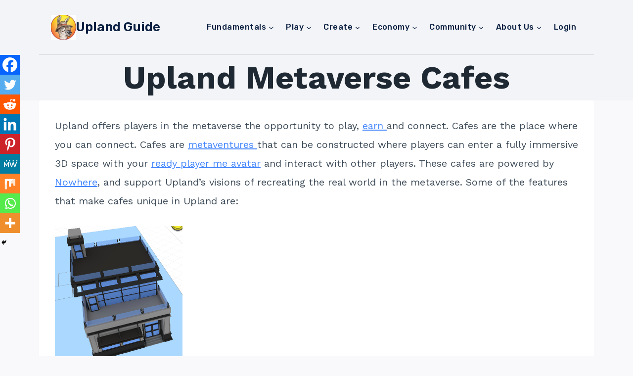

--- FILE ---
content_type: text/html; charset=utf-8
request_url: https://www.google.com/recaptcha/api2/aframe
body_size: 267
content:
<!DOCTYPE HTML><html><head><meta http-equiv="content-type" content="text/html; charset=UTF-8"></head><body><script nonce="BKcL78qKCWPMgsol2b5VfQ">/** Anti-fraud and anti-abuse applications only. See google.com/recaptcha */ try{var clients={'sodar':'https://pagead2.googlesyndication.com/pagead/sodar?'};window.addEventListener("message",function(a){try{if(a.source===window.parent){var b=JSON.parse(a.data);var c=clients[b['id']];if(c){var d=document.createElement('img');d.src=c+b['params']+'&rc='+(localStorage.getItem("rc::a")?sessionStorage.getItem("rc::b"):"");window.document.body.appendChild(d);sessionStorage.setItem("rc::e",parseInt(sessionStorage.getItem("rc::e")||0)+1);localStorage.setItem("rc::h",'1768586285254');}}}catch(b){}});window.parent.postMessage("_grecaptcha_ready", "*");}catch(b){}</script></body></html>